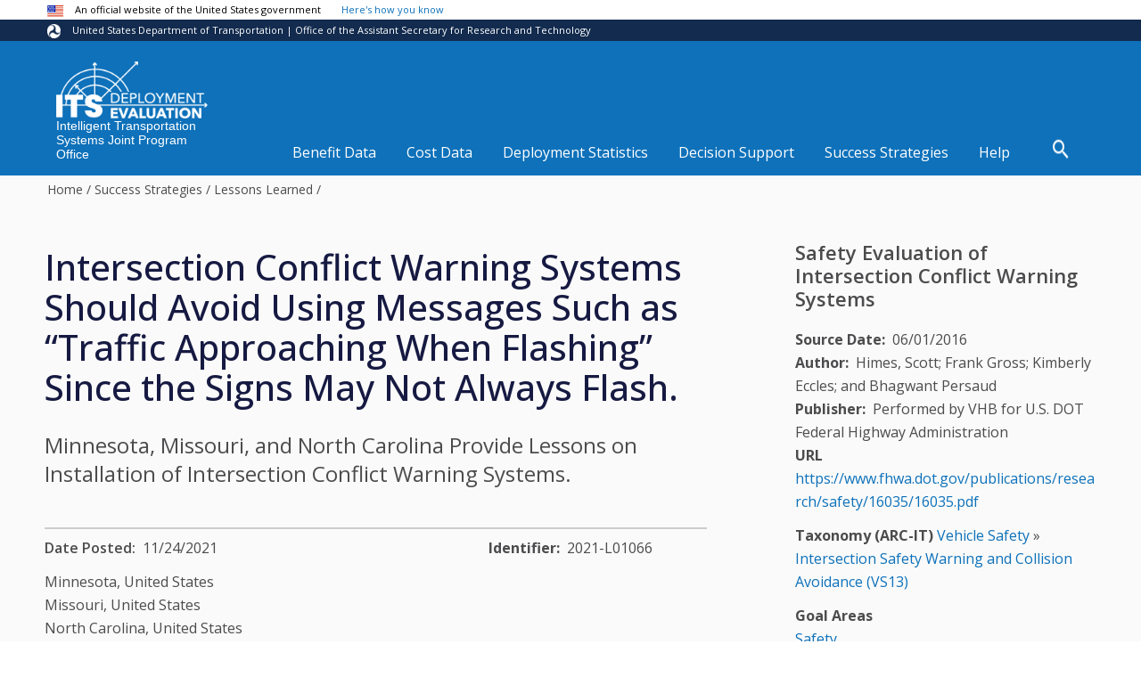

--- FILE ---
content_type: text/html; charset=UTF-8
request_url: https://www.itskrs.its.dot.gov/2021-l01066
body_size: 11036
content:
<!DOCTYPE html>
<html lang="en" dir="ltr">
  <head>
    <meta charset="utf-8" />
<link rel="canonical" href="https://www.itskrs.its.dot.gov/2021-l01066" />
<meta name="Generator" content="Drupal 10 (https://www.drupal.org)" />
<meta name="MobileOptimized" content="width" />
<meta name="HandheldFriendly" content="true" />
<meta name="viewport" content="width=device-width, initial-scale=1.0" />
<link rel="icon" href="/themes/custom/itskr/favicon.ico" type="image/vnd.microsoft.icon" />

    <title>Intersection Conflict Warning Systems Should Avoid Using Messages Such as “Traffic Approaching When Flashing” Since the Signs May Not Always Flash. | ITS Deployment Evaluation</title>
    <link rel="stylesheet" media="all" href="//cdn.jsdelivr.net/npm/bootstrap@5.2.3/dist/css/bootstrap.min.css" />
<link rel="stylesheet" media="all" href="/sites/default/files/css/css_3QA2zJB1M7CnBbEcv8HW_xUWi_wEUI7ZDKm8Yb83trY.css?delta=1&amp;language=en&amp;theme=itskr&amp;include=[base64]" />
<link rel="stylesheet" media="all" href="/sites/default/files/css/css_7G_rfnBZ2gwwpaSjyzYzzVDlKYjBgrFdfvSVWuomfYE.css?delta=2&amp;language=en&amp;theme=itskr&amp;include=[base64]" />
<link rel="stylesheet" media="all" href="https://maxcdn.bootstrapcdn.com/font-awesome/4.7.0/css/font-awesome.min.css" integrity="sha384-wvfXpqpZZVQGK6TAh5PVlGOfQNHSoD2xbE+QkPxCAFlNEevoEH3Sl0sibVcOQVnN" crossorigin="anonymous" />
<link rel="stylesheet" media="all" href="https://fonts.googleapis.com/css?family=Exo+2:100,100i,200,200i,300,300i,400,400i,500,500i,600,600i,700,700i,800,800i,900,900i" />
<link rel="stylesheet" media="all" href="/sites/default/files/css/css_zdhXwdd1d4hzrZSfXAnpWqp4mmmngweFyOdPoJeLjqA.css?delta=5&amp;language=en&amp;theme=itskr&amp;include=[base64]" />

    <script type="application/json" data-drupal-selector="drupal-settings-json">{"path":{"baseUrl":"\/","pathPrefix":"","currentPath":"node\/209767","currentPathIsAdmin":false,"isFront":false,"currentLanguage":"en"},"pluralDelimiter":"\u0003","suppressDeprecationErrors":true,"gtag":{"tagId":"G-G1VQBGKP83","consentMode":false,"otherIds":[],"events":[],"additionalConfigInfo":[]},"ajaxPageState":{"libraries":"[base64]","theme":"itskr","theme_token":null},"ajaxTrustedUrl":[],"data":{"extlink":{"extTarget":false,"extTargetAppendNewWindowDisplay":true,"extTargetAppendNewWindowLabel":"(opens in a new window)","extTargetNoOverride":false,"extNofollow":false,"extTitleNoOverride":false,"extNoreferrer":true,"extFollowNoOverride":false,"extClass":"ext","extLabel":"(link is external)","extImgClass":false,"extSubdomains":true,"extExclude":"(.gov)","extInclude":"","extCssExclude":"","extCssInclude":"","extCssExplicit":"","extAlert":true,"extAlertText":"Our website has many links to other organizations. While we offer these electronic linkages for your convenience in obtaining transportation-related information, please be aware that when you exit our website, the privacy and Section 508 of the Rehabilitation Act requirements stated on our website may not be the same as that on other websites.","extHideIcons":false,"mailtoClass":"mailto","telClass":"0","mailtoLabel":"(link sends email)","telLabel":"","extUseFontAwesome":false,"extIconPlacement":"after","extPreventOrphan":false,"extFaLinkClasses":"fa fa-external-link","extFaMailtoClasses":"fa fa-envelope-o","extAdditionalLinkClasses":"","extAdditionalMailtoClasses":"","extAdditionalTelClasses":"","extFaTelClasses":"fa fa-phone","allowedDomains":["www.itskrs.its.dot.gov","www.transportation.gov","its.dot.gov"],"extExcludeNoreferrer":""}},"field_group":{"html_element":{"mode":"background","context":"view","settings":{"classes":"","id":"","element":"div","show_label":true,"label_element":"h2","label_element_classes":"","attributes":"","effect":"none","speed":"fast","show_empty_fields":false,"label_as_html":false}}},"user":{"uid":0,"permissionsHash":"2633b94513101712a6a255f032224c5a6bf43bb798c89de42f924308ef785831"}}</script>
<script src="/sites/default/files/js/js_HnDA5QEaLSknGGcmNqpiPNLONxxACeYvVQMyTsjsAHs.js?scope=header&amp;delta=0&amp;language=en&amp;theme=itskr&amp;include=eJxliksOwjAMBS-U1keynMSyQkMc2S6U2_MR3cDmSTPzsmp4GE3sLRvZA_JpllJH4iN6GxtU2yf19YtJVKUzBgnIa355pQsdqYVvBtI1U1-KXqcOHuFp7iaM7wtO08LuahDWRNjwE9Ot8d2xUhDyMdUC_swT2qVJ_A"></script>
<script src="/modules/contrib/google_tag/js/gtag.js?t7h6bx"></script>
<script src="/sites/default/files/js/js_bnaYoJ-DirLGMDxSilaQdQYQDs91hEpWEeSLwpZ9YcY.js?scope=header&amp;delta=2&amp;language=en&amp;theme=itskr&amp;include=eJxliksOwjAMBS-U1keynMSyQkMc2S6U2_MR3cDmSTPzsmp4GE3sLRvZA_JpllJH4iN6GxtU2yf19YtJVKUzBgnIa355pQsdqYVvBtI1U1-KXqcOHuFp7iaM7wtO08LuahDWRNjwE9Ot8d2xUhDyMdUC_swT2qVJ_A"></script>

  </head>
  <body class="myClassNameForBody not-front path-node page-node-type-lesson no-sidebars anonymous">

    <!-- Modal -->
    <div class="modal fade" id="its-modal" tabindex="-1" role="dialog" aria-labelledby="its-modal-label" aria-hidden="true">
      <div class="modal-dialog modal-lg modal-dialog-centered" role="document">
        <div class="modal-content">
          <div class="modal-header">
            <!-- title will be filled in via Javascript on the show.bs.modal event -->
            <button type="button" class="close" data-bs-dismiss="modal" aria-label="Close">
              <span aria-hidden="true">&times;</span>
            </button>
            <h5 class="modal-title" id="its-modal-label">Title</h5>
          </div>
          <div class="modal-body">
            <!-- body will be filled in via Javascript on the show.bs.modal event -->
          </div>
          <div class="modal-footer">
            <button type="button" class="btn btn-secondary" data-bs-dismiss="modal">Close</button>
          </div>
        </div>
      </div>
    </div>
    
    <a href="#main-content" class="visually-hidden focusable skip-link">
      Skip to main content
    </a>
    
      <div class="dialog-off-canvas-main-canvas" data-off-canvas-main-canvas>
    
<!-- Header and Navbar -->
<header class="main-header">
<!-- Sliding Header Widget -->
<!--Sliding Header Widget -->
  <nav class="navbar topnav navbar-default p-0" role="navigation">
    <div class="container-fluid g-0">
      <div class="row g-0">
      <div class="navbar-header col-md-3">
        <!--button type="button" class="navbar-toggle" data-toggle="collapse" data-target="#main-navigation">
          <span class="sr-only">Toggle navigation</span>
          <span class="icon-bar"></span>
          <span class="icon-bar"></span>
          <span class="icon-bar"></span>
        </button-->
                    <div class="region region-header">
    <div id="block-sitename" class="block block-block-content block-block-content00ab70ce-b8af-4cde-857c-4f0a33e6da1b">
  
      
      <div class="content">
      
            <div class="clearfix text-formatted field field--name-body field--type-text-with-summary field--label-hidden field__item"><div class="usa_banner_guidance">
<div class="usa_banner_guidance_inner"><img alt="U.S. flag" border="0" height="18" src="/themes/itskr/images/icon-us-flag.png" width="18"> An official website of the United States government <span class="usa_accordion_text" title="click to toggle">Here's how you know</span></div>
</div>

<div class="usa_banner_content">
<div class="usa_banner_content_inner">
<div class="usa_banner_content_1"><img alt="dor gov" border="0" height="27" src="/themes/itskr/images/icon-dot-gov.png" width="27">
<p><b>The .gov means it's official.</b><br>
Federal government websites often end in .gov or .mil. Before sharing sensitive information, make sure you're on a federal government site.</p>
</div>

<div class="usa_banner_content_2"><img alt="SSL" border="0" height="27" src="/themes/itskr/images/icon-https.png" width="27">
<p><b>The site is secure.</b><br>
The <b>https://</b> ensures that you are connecting to the official website and that any information you provide is encrypted and transmitted securely.</p>
</div>
</div>
</div>

<div class="site_name">
<div class="site_name_inner"><img alt="U.S. Department of Transportation Research and Innovative Technology Administration" border="0" height="15" src="/themes/itskr/images/logo_1.png" width="15"> United States Department of Transportation | Office of the Assistant Secretary for Research and Technology</div>
</div>
</div>
      
    </div>
  </div>
<div id="block-itskr-branding" class="site-branding block block-system block-system-branding-block">
  
      
        <div class="brand logo">
      <a href="/" title="Home" rel="home" class="site-branding__logo">
        <img src="/themes/itskr/images/ITS_Logo.png" alt="Home" />
      </a>
    </div>
        <div class="brand site-name">
                    <div class="site-branding__slogan"><a href="https://its.dot.gov">Intelligent Transportation Systems Joint Program Office</a></div>
          </div>
  </div>
<nav role="navigation" aria-labelledby="block-itskr-calloutlinks-menu" id="block-itskr-calloutlinks" class="block block-menu navigation menu--callout-links">
            
  <h2 class="visually-hidden" id="block-itskr-calloutlinks-menu">Callout Links</h2>
  

        
              <ul class="menu">
                    <li class="menu-item menu-item--expanded">
        <a href="/benefits" data-drupal-link-system-path="node/79889">Benefit Data</a>
                  <div class="submenu">
                        <ul class="menu">
                    <li class="menu-item">
        <a href="/benefits/about" data-drupal-link-system-path="node/18818">About Benefits</a>
              </li>
                <li class="menu-item">
        <a href="/benefits/topics" data-drupal-link-system-path="search/bcll/benefits">Browse Benefits</a>
              </li>
                <li class="menu-item">
        <a href="/benefits/listings" data-drupal-link-system-path="benefits/listings">Latest Updates</a>
              </li>
        </ul>
  
          </div>
              </li>
                <li class="menu-item menu-item--expanded">
        <a href="/costs" title="Costs" data-drupal-link-system-path="costs">Cost Data</a>
                  <div class="submenu">
                        <ul class="menu">
                    <li class="menu-item">
        <a href="/costs/about" data-drupal-link-system-path="node/18819">About Costs</a>
              </li>
                <li class="menu-item">
        <a href="/costs/topics" data-drupal-link-system-path="search/bcll/system_cost">Browse System Costs</a>
              </li>
                <li class="menu-item">
        <a href="/costs/listings" data-drupal-link-system-path="costs/listings">Latest Updates</a>
              </li>
                <li class="menu-item">
        <a href="/costs/sample-unit-costs" data-drupal-link-system-path="costs/sample-unit-costs">Sample Unit Costs</a>
              </li>
                <li class="menu-item">
        <a href="/costs/ranges" data-drupal-link-system-path="costs/ranges">Cost Element Ranges</a>
              </li>
                <li class="menu-item">
        <a href="/costs/indexes" data-drupal-link-system-path="node/47366">Indexes</a>
              </li>
                <li class="menu-item">
        <a href="/costs/sources" data-drupal-link-system-path="node/47370">Data Sources</a>
              </li>
        </ul>
  
          </div>
              </li>
                <li class="menu-item menu-item--expanded">
        <a href="/deployment" data-drupal-link-system-path="deployment">Deployment Statistics</a>
                  <div class="submenu">
                        <ul class="menu">
                    <li class="menu-item">
        <a href="/deployment/2023DTS" data-drupal-link-system-path="deployment/2023DTS">2023 ITS Deployment Tracking Survey Data Repository</a>
              </li>
                <li class="menu-item">
        <a href="/deployment/past" data-drupal-link-system-path="deployment/past">Past Deployment Tracking Surveys (1999-2020)</a>
              </li>
                <li class="menu-item">
        <a href="/deployment/special-topics" data-drupal-link-system-path="deployment/special-topics">Special Topic Deployment Surveys</a>
              </li>
        </ul>
  
          </div>
              </li>
                <li class="menu-item menu-item--expanded">
        <a href="/decision-support" data-drupal-link-system-path="decision-support">Decision Support</a>
                  <div class="submenu">
                        <ul class="menu">
                    <li class="menu-item">
        <a href="/decision-support/visualizations" data-drupal-link-system-path="decision-support/visualizations">Data Visualizations</a>
              </li>
                <li class="menu-item">
        <a href="/its-map" data-drupal-link-system-path="its-map">Benefits, Costs, and Lessons Learned Map</a>
              </li>
                <li class="menu-item">
        <a href="/decision-support/data-stories" data-drupal-link-system-path="decision-support/data-stories">Data Stories</a>
              </li>
                <li class="menu-item">
        <a href="/decision-support#spotlight-series" data-drupal-link-system-path="decision-support">Spotlight Series</a>
              </li>
                <li class="menu-item">
        <a href="/decision-support/roi" data-drupal-link-system-path="node/210024">ROI Guide and Use Case</a>
              </li>
        </ul>
  
          </div>
              </li>
                <li class="menu-item menu-item--expanded">
        <a href="/success-strategies" data-drupal-link-system-path="success-strategies">Success Strategies</a>
                  <div class="submenu">
                        <ul class="menu">
                    <li class="menu-item">
        <a href="/briefings/executive-briefings/all">Executive Briefings</a>
              </li>
                <li class="menu-item">
        <a href="/briefings/case-studies/all">Case Studies</a>
              </li>
                <li class="menu-item">
        <a href="/success-strategies/snapshots/all" data-drupal-link-system-path="success-strategies/snapshots/all">Snapshots</a>
              </li>
                <li class="menu-item">
        <a href="/lessons/topics" data-drupal-link-system-path="search/bcll/lesson">Search Lessons Learned</a>
              </li>
        </ul>
  
          </div>
              </li>
                <li class="menu-item menu-item--expanded">
        <a href="/help" data-drupal-link-system-path="help">Help</a>
                  <div class="submenu">
                        <ul class="menu">
                    <li class="menu-item">
        <a href="/help#faqs" data-drupal-link-system-path="help">Frequently Asked Questions (FAQs)</a>
              </li>
                <li class="menu-item">
        <a href="/help#video-library" data-drupal-link-system-path="help">Video Tutorial Library</a>
              </li>
        </ul>
  
          </div>
              </li>
        </ul>
  


  </nav>
<div id="block-search-2" class="block block-block-content block-block-content9670148a-0583-459b-b990-2439ea586d35">
  
      
      <div class="content">
      
            <div class="clearfix text-formatted field field--name-body field--type-text-with-summary field--label-hidden field__item"><div class="search-block-form"><form action="/search" id="search-block-form" method="get"><p><label class="visually-hidden" for="search-block-keywords">Search </label><input id="search-block-keywords" maxlength="128" name="search_api_fulltext" placeholder="Search All Databases" size="20" type="text" value><input class="search-submit" type="submit" value="Search">&nbsp;</p></form></div><div><img class="show-search" src="/themes/itskr/images/search2.png" alt="search magnifier icon" width="25" height="25" border="0"></div></div>
      
    </div>
  </div>

  </div>

              </div>

      <!-- Navigation -->
      <div class="col-md-9">
              
      </div>
      <!--End Navigation -->

      </div>
    </div>
  </nav>

  <!-- Banner -->
  
    <div class="container-fluid slideshow-featured g-0">
      <div class="row g-0">
                  <div class="slideshow col-xs-12">
            
          </div>
              </div>
    </div>
  
  <!-- End Banner -->

</header>
<!--End Header & Navbar -->


<!--Search-->
  <!--End Search-->


<!--Home page banner-->
  <!--End Home page banner-->


<!--Highlighted-->
      <div class="container-fluid g-0 stickyy">
      <div class="row">
        <div class="col-md-12">
            <div class="region region-highlighted">
    <div data-drupal-messages-fallback class="hidden"></div>

  </div>

        </div>
      </div>
    </div>
  <!--End Highlighted-->

<!--Help-->
      <div class="container">
      <div class="row">
        <div class="col-md-12">
          
        </div>
      </div>
    </div>
  <!--End Help-->

<!-- Start Top Widget -->
<!--End Top Widget -->


<!-- Page Title -->
<!-- End Page Title -->


<!-- layout -->
<div id="wrapper" class="content-nav">
  <!-- start: Container -->
  <div class="container-fluid g-0">
    
    <!--Start Content Top-->
        <!--End Content Top-->
    
    <!--start:Breadcrumbs -->
	    <div class="row">
      <div class="col-md-12">  <div class="region region-breadcrumb">
    <div id="block-breadcrumbs-2" class="block block-system block-system-breadcrumb-block">
  
      
      <div class="content">
        <nav class="breadcrumb" role="navigation" aria-labelledby="system-breadcrumb">
    <h2 id="system-breadcrumb" class="visually-hidden">Breadcrumb</h2>
    <ul>
          <li><a href="/">Home</a> /</li>
          <li><a href="/success-strategies">Success Strategies</a> /</li>
          <li><a href="/lessons/topics">Lessons Learned</a> /</li>
        </ul>
  </nav>

    </div>
  </div>

  </div>
</div>
    </div>
	    <!--End Breadcrumbs-->
	
    <div class="row layout g-0">
      <!--- Start Left Sidebar -->
            <!---End Left Sidebar -->

      <!--- Start content -->
                <div id="main-content" class=" content-layout">
              <div class="region region-content">
    <div id="block-itskr-content" class="block block-system block-system-main-block">
  
      
      <div class="content">
      
<article data-history-node-id="209767" class="node node--type-lesson node--view-mode-full 209767">

  
    

  
    
  <div class="node__content">
      <div class="layout layout--onecol">
    <div  class="layout__region layout__region--content">
      <div class="block block-layout-builder block-extra-field-blocknodelessonlinks">
  
      
      <div class="content">
      
    </div>
  </div>
<div class="block block-layout-builder block-extra-field-blocknodelessoncontent-moderation-control">
  
      
      <div class="content">
      
    </div>
  </div>
<div class="block block-layout-builder block-field-blocknodelessonfield-headline">
  
      
      <div class="content">
      
            <div class="field field--name-field-headline field--type-string-long field--label-hidden field__item"><h1>Intersection Conflict Warning Systems Should Avoid Using Messages Such as “Traffic Approaching When Flashing” Since the Signs May Not Always Flash.</h1></div>
      
    </div>
  </div>
<div class="block block-layout-builder block-field-blocknodelessonfield-sub-headline">
  
      
      <div class="content">
      
            <div class="clearfix text-formatted field field--name-field-sub-headline field--type-text-long field--label-hidden field__item"><p>Minnesota, Missouri, and North Carolina Provide Lessons on Installation of Intersection Conflict Warning Systems.</p>
</div>
      
    </div>
  </div>

    </div>
  </div>
  <div class="layout layout--twocol-section layout--twocol-section--67-33">

          <div  class="layout__region layout__region--first">
        <div class="block block-layout-builder block-field-blocknodelessonfield-made-public-date">
  
      
      <div class="content">
      
  <div class="field field--name-field-made-public-date field--type-datetime field--label-inline clearfix">
    <div class="field__label">Date Posted</div>
              <div class="field__item">11/24/2021</div>
          </div>

    </div>
  </div>
<div class="block block-layout-builder block-field-blocknodelessonfield-geo">
  
      
      <div class="content">
      
      <div class="field field--name-field-geo field--type-entity-reference field--label-hidden field__items">
              <div class="field__item">
<article data-history-node-id="194135" class="node node--type-geo node--view-mode-teaser 194135">

  
      <h2>
      <a href="/node/194135" rel="bookmark"><span class="field field--name-title field--type-string field--label-hidden">Minnesota, United States</span>
</a>
    </h2>
    

  
    <div class="node__content">
            
            
      
              Minnesota,
      
            <div class="field field--name-field-geo-country field--type-entity-reference field--label-hidden field__item">United States</div>
      
    </div>

</article>
</div>
              <div class="field__item">
<article data-history-node-id="194224" class="node node--type-geo node--view-mode-teaser 194224">

  
      <h2>
      <a href="/node/194224" rel="bookmark"><span class="field field--name-title field--type-string field--label-hidden">Missouri, United States</span>
</a>
    </h2>
    

  
    <div class="node__content">
            
            
      
              Missouri,
      
            <div class="field field--name-field-geo-country field--type-entity-reference field--label-hidden field__item">United States</div>
      
    </div>

</article>
</div>
              <div class="field__item">
<article data-history-node-id="194197" class="node node--type-geo node--view-mode-teaser 194197">

  
      <h2>
      <a href="/node/194197" rel="bookmark"><span class="field field--name-title field--type-string field--label-hidden">North Carolina, United States</span>
</a>
    </h2>
    

  
    <div class="node__content">
            
            
      
              North Carolina,
      
            <div class="field field--name-field-geo-country field--type-entity-reference field--label-hidden field__item">United States</div>
      
    </div>

</article>
</div>
          </div>
  
    </div>
  </div>

      </div>
    
          <div  class="layout__region layout__region--second">
        <div class="block block-layout-builder block-field-blocknodelessonfield-identifier">
  
      
      <div class="content">
      
  <div class="field field--name-field-identifier field--type-string field--label-inline clearfix">
    <div class="field__label">Identifier</div>
              <div class="field__item">2021-L01066</div>
          </div>

    </div>
  </div>

      </div>
    
  </div>
  <div class="layout layout--onecol">
    <div  class="layout__region layout__region--content">
      <div class="block block-layout-builder block-field-blocknodelessonfield-source">
  
      
      <div class="content">
      
            <div class="field field--name-field-source field--type-entity-reference field--label-hidden field__item">
<article data-history-node-id="209765" class="node node--type-source node--view-mode-background 209765">

  
    <h2>
    <a href="/node/209765" rel="bookmark"><span class="field field--name-title field--type-string field--label-hidden">Safety Evaluation of Intersection Conflict Warning Systems </span>
</a>
  </h2>
    

  
    
  <div class="node__content">
    
<div >
  <h2>Summary Information</h2>
    
            <div class="clearfix text-formatted field field--name-field-source-lesson-bg-html field--type-text-with-summary field--label-hidden field__item"><p>The Intersection Conflict Warning Systems (ICWSs) strategy involves installing vehicle detectors, warning signs such as flashing beacons and variable message signs on the major and/or minor approaches of unsignalized intersections to detect and alert motorists about conflicting vehicles on adjacent approaches. This study evaluates ICWSs at four-legged rural two lane stop-controlled intersections. The objective was to estimate the safety effectiveness of this strategy as measured by crash frequency. Geometric, traffic, and crash data of this type of intersections with ICWS installations in Minnesota (MN) (13 intersection installations), Missouri (MO) (14 intersection installations), and North Carolina (NC) (66 intersection installations) were used to conduct the evaluation of their safety effectiveness. The categories of ICWS installations considered for this study included; i) Overhead signs and flashers at the intersection on the major; loop detector on the minor approach, ii) Overhead signs and flashers at the intersection on the minor approach; loop detector on the major approach, iii) Post-mounted signs and flashers in advance of the intersection on the major; loop detector on the minor approach and post-mounted signs and flashers at the intersection on the minor approach; loop detector on the major approach, iv)Locations with a combination of category (i) through category (iii).</p>
</div>
      
  </div>
  </div>

</article>
</div>
      
    </div>
  </div>
<div class="block block-layout-builder block-field-blocknodelessonfield-summary">
  
      
      <div class="content">
      
            <div class="clearfix text-formatted field field--name-field-summary field--type-text-with-summary field--label-hidden field__item"><p>Based on the installation details of ICWS provided by Minnesota, Missouri, and North Carolina, the following lessons are summarized:</p>
<ul>
<li><strong>Expect operational challenges</strong>. Especially for prototype systems, keeping the system operational 24/7 could be a challenge due to staffing gaps in monitoring the system, technical issues or maintenance problems.&nbsp;</li>
<li><strong>Be wary of what your message sign says</strong>. For the warning message, there are various options, but the “traffic approaching when flashing” is likely to be avoided due to litigation concerns (the sign may not always flash).</li>
<li><strong>Take a dynamic and responsive approach to safety</strong>. If a continued trend in certain types of collisions (such as angle collisions) is observed after ICWS installation, it may be warranted to modify the access and potentially implement a different intersection design for improved safety.</li>
<li><strong>Place warning signs appropriately following MUTCD Guidelines for better perception response time.</strong> In some cases, if the intersection was located on a curved roadway segment, the flashers could be placed in advance of the intersection on the major approach so that drivers could better see the warning.</li>
<li><strong>Install ICWS only where it is warranted to save time, money, and effort. </strong>Focus on sites with higher opportunity for crash reductions.&nbsp;</li>
</ul>
</div>
      
    </div>
  </div>

    </div>
  </div>
  <div class="layout layout--onecol">
    <div  class="layout__region layout__region--content">
      <div class="block block-layout-builder block-field-blocknodelessonfield-source">
  
      
      <div class="content">
      
            <div class="field field--name-field-source field--type-entity-reference field--label-hidden field__item">
<article data-history-node-id="209765" class="node node--type-source node--view-mode-source-infomation 209765">

  
    <h2>
    <a href="/node/209765" rel="bookmark"><span class="field field--name-title field--type-string field--label-hidden">Safety Evaluation of Intersection Conflict Warning Systems </span>
</a>
  </h2>
    

  
    
  <div class="node__content">
    
<div  class="source-header">
    
            <div class="field field--name-field-source-title field--type-string-long field--label-hidden field__item">Safety Evaluation of Intersection Conflict Warning Systems </div>
      
  <div class="field field--name-field-source-publication-date field--type-datetime field--label-inline clearfix">
    <div class="field__label">Source Publication Date</div>
              <div class="field__item">06/01/2016</div>
          </div>

  <div class="field field--name-field-source-author field--type-string-long field--label-inline clearfix">
    <div class="field__label">Author</div>
              <div class="field__item">Himes, Scott; Frank Gross; Kimberly Eccles; and Bhagwant Persaud</div>
          </div>

  <div class="field field--name-field-source-publisher field--type-string-long field--label-inline clearfix">
    <div class="field__label">Publisher</div>
              <div class="field__item">Performed by VHB for U.S. DOT Federal Highway Administration</div>
          </div>

  <div class="field field--name-field-source-url field--type-link field--label-above">
    <div class="field__label">URL</div>
          <div class="field__items">
              <div class="field__item"><a href="https://www.fhwa.dot.gov/publications/research/safety/16035/16035.pdf">https://www.fhwa.dot.gov/publications/research/safety/16035/16035.pdf</a></div>
              </div>
      </div>

  </div>
  </div>

</article>
</div>
      
    </div>
  </div>
<div class="block block-layout-builder block-field-blocknodelessonfield-arcit">
  
      
      <div class="content">
      


    <div class="field field--name-field-arcit field--type-entity-reference field--label-above">
    <span class="field__label">Taxonomy (ARC-IT)</span> 

          <span class="field__item"><span id="taxonomy-term-15710" class="taxonomy-term vocabulary-vocab-tax-arcit">
  
      <a rel="nofollow" href="/arc-it/vehicle-safety">Vehicle Safety</a> &raquo;
        <a rel="nofollow" class="name-inline" href="/arc-it/vehicle-safety/intersection-safety-warning-and-collision-avoidance-vs13">
            <div class="field field--name-name field--type-string field--label-hidden field__item">Intersection Safety Warning and Collision Avoidance (VS13)</div>
      </a>
  </span>
</span> 
    
  </div>



    </div>
  </div>
<div class="block block-layout-builder block-field-blocknodelessonfield-goal-areas">
  
      
      <div class="content">
      
  <div class="field field--name-field-goal-areas field--type-entity-reference field--label-above">
    <div class="field__label">Goal Areas</div>
          <div class="field__items">
              <div class="field__item"><a href="/taxonomy/term/41854" rel="nofollow" hreflang="en">Safety</a></div>
              </div>
      </div>

    </div>
  </div>
<div class="block block-layout-builder block-field-blocknodelessonfield-lesson-system-eng-element">
  
      
      <div class="content">
      
  <div class="field field--name-field-lesson-system-eng-element field--type-entity-reference field--label-above">
    <div class="field__label">System Engineering Elements</div>
          <div class="field__items">
              <div class="field__item"><a href="/taxonomy/term/41914" rel="nofollow" hreflang="en">High-Level Design</a></div>
          <div class="field__item"><a href="/taxonomy/term/41911" rel="nofollow" hreflang="en">Operations and Maintenance</a></div>
              </div>
      </div>

    </div>
  </div>
<div class="block block-layout-builder block-field-blocknodelessonfield-v2x">
  
      
      <div class="content">
      
            <div class="field field--name-field-v2x field--type-boolean field--label-hidden field__item"></div>
      
    </div>
  </div>

    </div>
  </div>
  <div class="layout layout--onecol">
    <div  class="layout__region layout__region--content">
      <div class="views-element-container block block-views block-views-blocklessons-learned-block-1">
  
      
      <div class="content">
      <div><div class="related view view-lessons-learned view-id-lessons_learned view-display-id-block_1 js-view-dom-id-af9482c46d0121a024e37668daaa0dc3ab5d5ecb37808dc44d2015d3740c1907">
  
    
      <div class="view-header">
      <div class="section-marker">&nbsp;</div>
<h3>Related Articles</h3>
    </div>
      
      <div class="view-content">
      

    <div class="categories-item">
    <div class="views-field views-field-title"><span class="field-content"><a href="/2025-l01270" hreflang="en">Prioritize Digitizing Existing Signalized Intersections Using a Consistent, Statewide Framework To…</a></span></div><span class="views-field views-field-field-made-public-date"><span class="views-label views-label-field-made-public-date">Date Posted: </span><span class="field-content">01/23/2026</span></span><div class="views-field views-field-field-arcit"><div class="field-content"><a href="/arc-it/traffic-management/traffic-signal-control-tm03" hreflang="en">Traffic Signal Control (TM03)</a>, <a href="/arc-it/vehicle-safety/v2v-basic-safety-vs02" hreflang="en">V2V Basic Safety (VS02)</a>, <a href="/arc-it/vehicle-safety/vulnerable-road-user-safety-vs12" hreflang="en">Vulnerable Road User Safety (VS12)</a>, <a href="/arc-it/vehicle-safety/intersection-safety-warning-and-collision-avoidance-vs13" hreflang="en">Intersection Safety Warning and Collision Avoidance (VS13)</a></div></div>
  </div>
    <div class="categories-item">
    <div class="views-field views-field-title"><span class="field-content"><a href="/2024-l01243" hreflang="en">Implement Additional Sensors for Accurate Pedestrian Detection to Improve Effectiveness of Personal…</a></span></div><span class="views-field views-field-field-made-public-date"><span class="views-label views-label-field-made-public-date">Date Posted: </span><span class="field-content">11/27/2024</span></span><div class="views-field views-field-field-arcit"><div class="field-content"><a href="/arc-it/traffic-management/signal-enforcement-tm26" hreflang="en">Signal Enforcement (TM26)</a>, <a href="/arc-it/vehicle-safety/curve-speed-warning-vs05" hreflang="en">Curve Speed Warning (VS05)</a>, <a href="/arc-it/vehicle-safety/reduced-speed-zone-warning-lane-closure-vs09" hreflang="en">Reduced Speed Zone Warning / Lane Closure (VS09)</a>, <a href="/arc-it/vehicle-safety/vulnerable-road-user-safety-vs12" hreflang="en">Vulnerable Road User Safety (VS12)</a>, <a href="/arc-it/vehicle-safety/intersection-safety-warning-and-collision-avoidance-vs13" hreflang="en">Intersection Safety Warning and Collision Avoidance (VS13)</a></div></div>
  </div>
    <div class="categories-item">
    <div class="views-field views-field-title"><span class="field-content"><a href="/2024-l01229" hreflang="en">Prioritize Use of Long-Term Evolution (LTE) over Bluetooth Low Energy (BLE) As Wireless Communicati…</a></span></div><span class="views-field views-field-field-made-public-date"><span class="views-label views-label-field-made-public-date">Date Posted: </span><span class="field-content">07/26/2024</span></span><div class="views-field views-field-field-arcit"><div class="field-content"><a href="/arc-it/vehicle-safety/vulnerable-road-user-safety-vs12" hreflang="en">Vulnerable Road User Safety (VS12)</a>, <a href="/arc-it/vehicle-safety/intersection-safety-warning-and-collision-avoidance-vs13" hreflang="en">Intersection Safety Warning and Collision Avoidance (VS13)</a></div></div>
  </div>

    </div>
  
          </div>
</div>

    </div>
  </div>
<div class="views-element-container block block-views block-views-blocksource-references-block-1">
  
      
      <div class="content">
      <div><div class="related view view-source-references view-id-source_references view-display-id-block_1 js-view-dom-id-77824e7cc58fdd7b50c3b994c29fff602c7eaef4cc4a1f29cd23e83794643c93">
  
    
      <div class="view-header">
      <div class="section-marker">&nbsp;</div>
<h3>Related Same Source Articles</h3>
    </div>
          <div class="attachment attachment-before">
      <div class="views-element-container"><div class="view view-source-references view-id-source_references view-display-id-attachment_1 js-view-dom-id-0ad73697b258720dfc2e8ebde8ee4fe83d49626abf2fe2bc3276657ec7b1651a">
  
    
      
      <div class="view-content">
      

    <div class="views-row">
    <div class="views-field views-field-field-source-title"><div class="field-content">Items that reference source, Safety Evaluation of Intersection Conflict Warning Systems </div></div>
  </div>

    </div>
  
          </div>
</div>

    </div>
  
      <div class="view-content">
      

    <div class="categories-item views-row">
    <div class="views-field views-field-title"><span class="field-content"><a href="/2021-b01606" hreflang="en">Intersection Conflict Warning Systems Installed at 93 Unsignalized Rural Intersections in Multiple States Had Estimated Benefit-to-Cost Ratios Ranging from 16 to 39.</a></span></div><div class="views-field views-field-type"><span class="field-content">Benefit</span></div><span class="views-field views-field-field-made-public-date"><span class="views-label views-label-field-made-public-date">Date Posted: </span><span class="field-content"><a href="/2021-b01606">11/24/2021</a></span></span><div class="views-field views-field-field-arcit"><div class="field-content"><a href="/arc-it/maintenance-and-construction/winter-maintenance-mc04" hreflang="en">Winter Maintenance (MC04)</a>, <a href="/arc-it/weather/weather-information-processing-and-distribution-wx02" hreflang="en">Weather Information Processing and Distribution (WX02)</a></div></div>
  </div>

    </div>
  
            <div class="view-footer">
      <a href="/source-related/209767/209767" class="views-display-link views-display-link-page_1">Read more →</a>
    </div>
    </div>
</div>

    </div>
  </div>

    </div>
  </div>

  </div>

</article>

    </div>
  </div>

  </div>

          </div>
            <!---End content -->

      <!--- Start Right Sidebar -->
            <!---End Right Sidebar -->
      
    </div>
    <!--End Content -->

    <!--Start Content Bottom-->
        <!--End Content Bottom-->
  </div>
</div>
<!-- End layout -->

<!-- Start Footer -->
    <!-- Footer Region-->
      <div class="footer-space">
      <div class="container">
        <div class="row">
          <div class="col-md-12">
              <div class="region region-footer">
    <div id="block-emergencycss" class="block block-block-content block-block-content7c48c552-b0a1-457d-84d5-bf10bfed8289">
  
      
      <div class="content">
      
            <div class="clearfix text-formatted field field--name-body field--type-text-with-summary field--label-hidden field__item"><style>
@media (max-width: 768px)
.region-header .site-branding__slogan {
    width: 100%!important;
}
</style></div>
      
    </div>
  </div>
<div id="block-statscounter" class="block block-block-content block-block-content99eea15b-7763-4021-890d-7afd995bab7f">
  
      
      <div class="content">
      
            <div class="clearfix text-formatted field field--name-body field--type-text-with-summary field--label-hidden field__item"><!-- Default Statcounter code for ITS Knowledge Resources
Analysis http://www.itsknowledgeresources.its.dot.gov/ --><script type="text/javascript">
var sc_project=11290235; 
var sc_invisible=1; 
var sc_security="469a032e"; 
var scJsHost = "https://";
document.write("<sc"+"ript type='text/javascript' src='" +
scJsHost+
"statcounter.com/counter/counter.js'></"+"script>");
</script><noscript><div class="statcounter"><a title="Web Analytics
Made Easy - StatCounter" href="https://statcounter.com/" target="_blank" rel="noopener noreferrer"><img class="statcounter" src="https://c.statcounter.com/11290235/0/469a032e/0/" alt="Web Analytics Made Easy -
StatCounter"></a></div></noscript><!-- End of Statcounter Code --></div>
      
    </div>
  </div>

  </div>

          </div>
      </div>
      </div>
	</div>
    <!-- End Footer Region-->
<!--End Footer -->

<!-- Start Footer Ribbon -->
  <div class="footer-ribbon">
    <div class="container">
      <div class="row">
        <div class="col-sm-12">
            <div class="region region-footer-menu">
    <div id="block-itskrfooter" class="block block-block-content block-block-content8d916b19-4555-4136-aebb-4d72d765bba4">
  
      
      <div class="content">
      
            <div class="clearfix text-formatted field field--name-body field--type-text-with-summary field--label-hidden field__item"><div class="footer_wrapper"><div class="footer_top_row"><div class="footer_col"><a href="/"><img src="/themes/itskr/images/ITS_Logo.png" alt="ITS Deployment Evaluation" width="216" height="81" border="0"></a><h2 id="its-jpo-link"><a href="https://its.dot.gov">INTELLIGENT TRANSPORTATION SYSTEMS JOINT PROGRAM OFFICE</a></h2><p>1200 New Jersey Avenue, SE<br>Washington, DC 20590</p><p><a href="http://its.dot.gov">its.dot.gov</a></p></div><div class="footer_col" role="navigation" aria-labelledby="focus-areas-label"><h2 id="focus-areas-label">Focus Areas&nbsp;</h2><p><a href="/benefits">Benefit Data</a></p><p><a href="/costs">Cost Data</a></p><p><a href="/deployment">Deployment Statistics</a></p><p><a href="/decision-support">Decision Support</a></p><p><a href="/success-strategies">Success Strategies</a></p><p><a href="https://www.arc-it.net/html/servicepackages/servicepackages-areaspsort.html" rel="noopener noreferral" target="_blank">ITS Taxonomy</a></p><h2 id="footer_connect">Connect&nbsp;</h2><p><a href="/help">Help</a></p><p><a href="/contact">Contact</a></p></div><div class="footer_col" role="navigation" aria-labelledby="topics-label"><h2 id="topics-label">Topics&nbsp;</h2><p><a href="/arc-it/commercial-vehicle-operations">Commercial Vehicle Operations</a></p><p><a href="/arc-it/data-management">Data Management</a></p><p><a href="/arc-it/maintenance-and-construction">Maintenance and Construction</a></p><p><a href="/arc-it/parking-management">Parking Management</a></p><p><a href="/arc-it/public-safety">Public Safety</a></p><p><a href="/arc-it/public-transportation">Public Transportation</a></p><p><a href="/arc-it/support">Support</a></p><p><a href="/arc-it/traffic-management">Traffic Management</a></p><p><a href="/arc-it/traveler-information">Traveler Information</a></p><p><a href="/arc-it/vehicle-safety">Vehicle Safety</a></p><p><a href="/arc-it/weather">Weather</a></p><p>&nbsp;</p></div></div><div class="footer_bottom_row"><div class="footer_col"><a href="https://www.transportation.gov/"><img src="/themes/itskr/images/DOT_logo.png" alt="U.S. Department of Transportation" width="140" height="30" border="0"></a> <a href="https://www.transportation.gov/administrations/research-and-technology">Office of the Assistant Secretary for Research and Technology (OST-R)</a></div><div class="footer_col">&nbsp;</div><div class="footer_col">&nbsp;</div></div><div class="footer_bottom_row2"><div class="footer_col"><a href="https://www.transportation.gov/web-policies">Web Policies and Notices | </a><!-- <a href="https://www.transportation.gov/accessibility" >Accessibility</a> |  --><a href="https://www.transportation.gov/careers">Careers</a> | <a href="https://www.transportation.gov/foia">FOIA</a> | <a href="https://www.transportation.gov/dot-website-privacy-policy">Privacy Policy</a> | <a href="https://www.transportation.gov/regulations/dot-information-dissemination-quality-guidelines/">Information Quality</a> | <a href="https://www.transportation.gov/civil-rights/civil-rights-awareness-enforcement/no-fear-act">No FEAR Act Data</a> | <a href="https://www.transportation.gov/ethics">Ethics</a><br><!--           <a href="https://www.civilrights.dot.gov/" >Civil Rights</a> -->| <a href="https://www.oig.dot.gov/">Office of Inspector General</a> | <a href="https://www.oig.dot.gov/hotline">OIG Hotline</a> | <a href="https://business.usa.gov/">BusinessUSA</a> | <a href="https://www.usa.gov/">USA.gov</a> | <a href="http://www.whitehouse.gov/">White House</a></div><div class="footer_col">&nbsp;</div></div></div></div>
      
    </div>
  </div>

  </div>

        </div>
              </div>
    </div>
  </div>
<!-- End Footer Ribbon -->


<!-- #footer-bottom -->
<div id="footer-bottom">
    <div class="container">
         <div class="row">
		 <hr class="style-mint">
         <div id="toTop" class="col-md-12">
          <a class="scrollUp"><i class="fa fa-angle-up"></i></a>
         </div>
        </div>
        <div class="row">
        <div class="col-md-12 copy_credit">
        <p class="copyright">Copyright &copy; 2026. All rights reserved</p>
                </div>
		</div>
    </div>
</div>
<!-- #footer-bottom ends here -->

  </div>


    
    
    <script src="/sites/default/files/js/js_-M-unv9V2jeYcRRMydQMfo2tNefb0rmGK67PIC22T80.js?scope=footer&amp;delta=0&amp;language=en&amp;theme=itskr&amp;include=eJxliksOwjAMBS-U1keynMSyQkMc2S6U2_MR3cDmSTPzsmp4GE3sLRvZA_JpllJH4iN6GxtU2yf19YtJVKUzBgnIa355pQsdqYVvBtI1U1-KXqcOHuFp7iaM7wtO08LuahDWRNjwE9Ot8d2xUhDyMdUC_swT2qVJ_A"></script>
<script src="//cdn.jsdelivr.net/npm/@popperjs/core@2.9.3/dist/umd/popper.min.js"></script>
<script src="//cdn.jsdelivr.net/npm/bootstrap@5.2.3/dist/js/bootstrap.min.js"></script>
<script src="/sites/default/files/js/js_PDoeO8Ov3VzVjUp6RioaGD0rT_qtoWLz3xl5-CWL_Q4.js?scope=footer&amp;delta=3&amp;language=en&amp;theme=itskr&amp;include=eJxliksOwjAMBS-U1keynMSyQkMc2S6U2_MR3cDmSTPzsmp4GE3sLRvZA_JpllJH4iN6GxtU2yf19YtJVKUzBgnIa355pQsdqYVvBtI1U1-KXqcOHuFp7iaM7wtO08LuahDWRNjwE9Ot8d2xUhDyMdUC_swT2qVJ_A"></script>
<script src="/modules/contrib/purge_ajax_processor/js/trigger_purge.js?t7h6bx" defer async></script>
<script src="/sites/default/files/js/js_uD1DZ_jvA3I-0RfPXUUSkT-4DREFWAJg3kootvHG7Mc.js?scope=footer&amp;delta=5&amp;language=en&amp;theme=itskr&amp;include=eJxliksOwjAMBS-U1keynMSyQkMc2S6U2_MR3cDmSTPzsmp4GE3sLRvZA_JpllJH4iN6GxtU2yf19YtJVKUzBgnIa355pQsdqYVvBtI1U1-KXqcOHuFp7iaM7wtO08LuahDWRNjwE9Ot8d2xUhDyMdUC_swT2qVJ_A"></script>

      
  </body>
</html>
